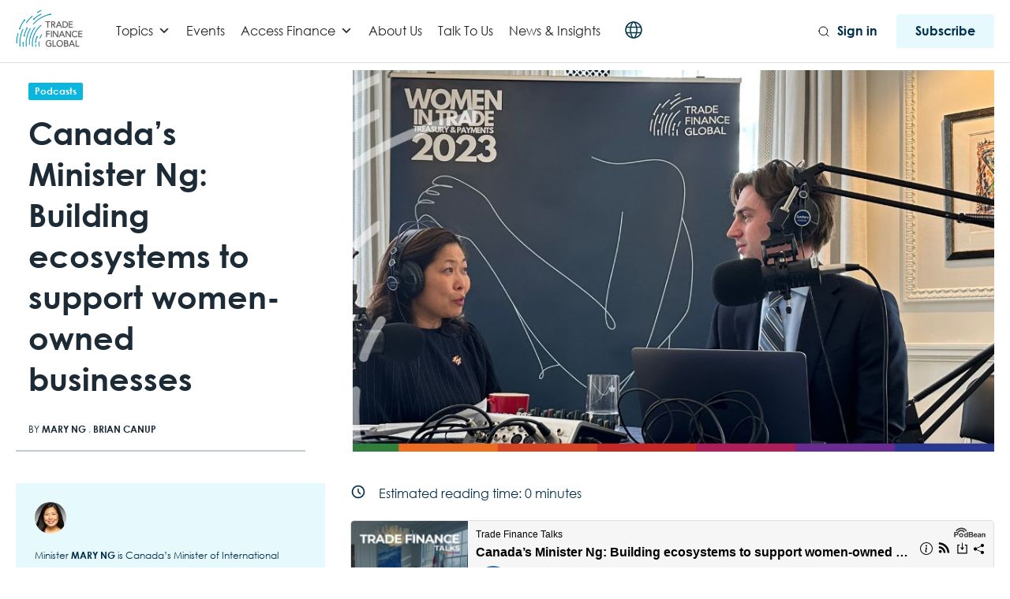

--- FILE ---
content_type: text/html; charset=utf-8
request_url: https://www.google.com/recaptcha/api2/aframe
body_size: 266
content:
<!DOCTYPE HTML><html><head><meta http-equiv="content-type" content="text/html; charset=UTF-8"></head><body><script nonce="6pTtl1YewYmITdbvxXWYuw">/** Anti-fraud and anti-abuse applications only. See google.com/recaptcha */ try{var clients={'sodar':'https://pagead2.googlesyndication.com/pagead/sodar?'};window.addEventListener("message",function(a){try{if(a.source===window.parent){var b=JSON.parse(a.data);var c=clients[b['id']];if(c){var d=document.createElement('img');d.src=c+b['params']+'&rc='+(localStorage.getItem("rc::a")?sessionStorage.getItem("rc::b"):"");window.document.body.appendChild(d);sessionStorage.setItem("rc::e",parseInt(sessionStorage.getItem("rc::e")||0)+1);localStorage.setItem("rc::h",'1768911797043');}}}catch(b){}});window.parent.postMessage("_grecaptcha_ready", "*");}catch(b){}</script></body></html>

--- FILE ---
content_type: text/css; charset=utf-8
request_url: https://www.tradefinanceglobal.com/wp-content/themes/trade-finance-global-wp/js/pdf-flipbook/css/min.css?ver=6.7.2
body_size: 5521
content:
.df-abs-center {
    top: 50%;
    left: 50%;
    position: absolute;
    -webkit-transform: translate(-50%, -50%);
    -moz-transform: translate(-50%, -50%);
    -ms-transform: translate(-50%, -50%);
    transform: translate(-50%, -50%)
}

.df-abs-h-center {
    position: absolute;
    left: 50%;
    -webkit-transform: translate(-50%);
    -moz-transform: translate(-50%);
    -ms-transform: translate(-50%);
    transform: translate(-50%)
}

.df-container {
    min-height: 320px;
    background: no-repeat 70%;
    background-size: cover;
    width: 100%;
    position: relative;
    image-rendering: auto;
    direction: ltr
}

.df-container div {
    box-sizing: border-box !important
}

.df-container.df-transparent:not(.df-fullscreen) {
    background: transparent !important
}

.df-container.df-custom-fullscreen.df-fullscreen {
    position: fixed !important;
    top: 0 !important;
    left: 0 !important;
    right: 0 !important;
    bottom: 0 !important;
    margin: 0 !important;
    border: 0 !important;
    z-index: 999999
}

.df-container .loading-info {
    position: absolute;
    top: 100%;
    margin-top: 20px;
    margin-left: 5px;
    padding: 6px 20px;
    background-color: rgba(0, 0, 0, 0.3);
    font-style: italic;
    border-radius: 5px;
    font-size: 11px;
    max-height: 30px;
    color: #fff;
    max-width: 200px;
    transform: translateX(-50%);
    -moz-transform: translateX(-50%);
    -ms-transform: translateX(-50%);
    -webkit-transform: translateX(-50%);
    left: 50%;
    opacity: .7;
    transition: .3s top ease;
    -webkit-transition: .3s top ease
}

.loading-info.df-old-browser {
    color: rgb(207, 207, 207);
    background-color: white;
    opacity: .9;
    text-align: center;
    max-height: none
}

.loading-info.df-old-browser a {
    font-weight: bold;
    font-style: normal;
    text-transform: uppercase;
    color: #353535;
    display: block;
    text-decoration: underline;
    margin: 10px 0 0
}

.df-container.df-init .loading-info {
    top: 50%
}

.df-3dcanvas {
    position: absolute;
    z-index: 1;
    right: 0;
    top: 0
}

.df-rtl .df-3dcanvas {
    right: auto;
    right: initial;
    left: 0
}

.df-container a {
    outline: 0;
    text-decoration: none;
    box-shadow: none
}

.df-container.df-zoom-enabled canvas.df-3dcanvas,
.df-container.df-zoom-enabled .df-book-stage {
    cursor: move;
    cursor: -webkit-grab
}

.df-container:before,
.df-container:after {
    content: " ";
    transition: .3s .1s opacity;
    -webkit-transition: .3s .1s opacity;
    opacity: 0;
    height: 50px;
    width: 50px;
    left: 50%;
    top: 50%;
    font-size: 12px;
    margin: -45px -25px -25px;
    box-sizing: border-box;
    position: absolute;
    pointer-events: none
}

.df-container.df-loading:before,
.df-container.df-loading:after {
    content: " ";
    z-index: 100;
    opacity: 1
}

.df-container.df-loading:after {
    content: " ";
    background-image: url("../images/loading.gif");
    background-repeat: no-repeat;
    background-size: 32px;
    background-position: 50%
}

.df-container.df-loading:before {
    background-color: white;
    -webkit-border-radius: 50px;
    -moz-border-radius: 50px;
    border-radius: 50px;
    border: 1px solid rgba(150, 150, 150, 0.2)
}

.df-book-stage {
    position: absolute;
    overflow: hidden;
    right: 0;
    bottom: 0;
    z-index: 1;
    top: 0;
    left: 0;
    filter: blur(0);
    -webkit-filter: blur(0);
    padding: 30px 50px 70px
}

.df-container.df-xs .df-book-stage {
    padding-left: 20px;
    padding-right: 20px
}

.df-container.df-sidemenu-open .df-book-stage {
    padding-left: 230px;
    padding-right: 10px
}

.df-container.df-sidemenu-open>.df-ui-btn.df-ui-prev {
    left: 220px
}

.df-rtl.df-container.df-sidemenu-open>.df-ui-btn.df-ui-prev {
    left: 0
}

.df-rtl.df-container.df-sidemenu-open>.df-ui-btn.df-ui-next {
    right: 220px
}

.df-book-stage.df-zoom-enabled {
    cursor: move
}

.df-page-front:before,
.df-page-back:before {
    content: " "
}

.df-book-page .df-page-front:before {
    background-image: -webkit-linear-gradient(right, rgba(0, 0, 0, 0.25), rgba(0, 0, 0, 0.2) 10%, rgba(0, 0, 0, 0.15) 25%, rgba(0, 0, 0, 0) 70%);
    background-image: -moz-linear-gradient(right, rgba(0, 0, 0, 0.25), rgba(0, 0, 0, 0.2) 10%, rgba(0, 0, 0, 0.15) 25%, rgba(0, 0, 0, 0) 70%);
    background-image: -ms-linear-gradient(right, rgba(0, 0, 0, 0.25), rgba(0, 0, 0, 0.2) 10%, rgba(0, 0, 0, 0.15) 25%, rgba(0, 0, 0, 0) 70%)
}

.df-book-page .df-page-back:before {
    background-image: -webkit-linear-gradient(left, rgba(0, 0, 0, 0.25), rgba(0, 0, 0, 0.15) 15%, rgba(255, 255, 255, 0.07), rgba(255, 255, 255, 0.0));
    background-image: -moz-linear-gradient(left, rgba(0, 0, 0, 0.25), rgba(0, 0, 0, 0.15) 15%, rgba(255, 255, 255, 0.07), rgba(255, 255, 255, 0.0));
    background-image: -ms-linear-gradient(left, rgba(0, 0, 0, 0.25), rgba(0, 0, 0, 0.15) 15%, rgba(255, 255, 255, 0.07), rgba(255, 255, 255, 0.0))
}

.df-book-wrapper,
.df-page-wrapper,
.df-book-page,
.df-page-content,
.df-page-front:before,
.df-page-wrapper:after,
.df-page-back:before,
.df-page-content:after,
.df-page-effects,
.df-page-effects:before,
.df-page-effects {
    position: absolute;
    height: 100%;
    display: block;
    top: 0
}

.df-page-content,
.df-book-page {
    width: 100%
}

.df-book-wrapper {
    position: relative;
    margin: 0 auto;
    transition: .3s left;
    -webkit-transition: .3s left;
    left: 0
}

.df-zoom-enabled .df-book-wrapper {
    transition: none;
    -webkit-transition: none
}

.df-loading.df-container .df-book-wrapper {
    left: 100%
}

.df-book-wrapper.close-right {
    left: 25%
}

.df-book-wrapper.close-left {
    left: -25%
}

.df-book-shadow {
    position: absolute;
    z-index: -1;
    height: 100%;
    -webkit-box-shadow: 0 0 10px rgba(0, 0, 0, 0.3);
    -moz-box-shadow: 0 0 10px rgba(0, 0, 0, 0.3);
    -ms-box-shadow: 0 0 10px rgba(0, 0, 0, 0.3);
    box-shadow: 0 0 10px rgba(0, 0, 0, 0.3)
}

.df-book-wrapper .df-book-side-buttons {
    position: absolute;
    left: 100%;
    width: 40px;
    opacity: .3;
    height: 100%;
    cursor: pointer;
    z-index: 30;
    -webkit-border-radius: 0 20px 20px 0;
    -moz-border-radius: 0 20px 20px 0;
    border-radius: 0 20px 20px 0
}

.df-book-prev-button.df-book-side-buttons {
    -webkit-border-radius: 20px 0 0 20px;
    -moz-border-radius: 20px 0 0 20px;
    border-radius: 20px 0 0 20px
}

.df-book-wrapper .df-book-side-buttons:hover {
    opacity: .5;
    background-color: rgba(0, 0, 0, 0.18)
}

.df-book-wrapper .df-book-prev-button {
    right: 100%;
    left: auto;
    left: initial
}

.df-book-wrapper .df-book-side-buttons:before {
    position: absolute;
    font-size: 30px;
    -webkit-transform: translate(-50%, -50%);
    -moz-transform: translate(-50%, -50%);
    -ms-transform: translate(-50%, -50%);
    transform: translate(-50%, -50%);
    left: 50%;
    top: 50%
}

.df-page-wrapper {
    overflow: hidden
}

.df-hard-page .df-page-wrapper {
    width: 100% !important;
    height: 100% !important;
    overflow: visible;
    transform-style: preserve-3d;
    -webkit-transform-origin: 0 50% 0;
    -moz-transform-origin: 0 50% 0;
    -ms-transform-origin: 0 50% 0;
    transform-origin: 0 50% 0
}

.df-book-page.df-flipping,
.df-book-page.df-folding {
    box-shadow: -2px 0 10px rgba(0, 0, 0, 0.0)
}

.df-book-page.df-left-side {
    left: 0;
    -webkit-transform-origin: right;
    -moz-transform-origin: right;
    -ms-transform-origin: right;
    transform-origin: right
}

.df-book-page.df-right-side {
    left: 50%;
    -webkit-transform-origin: left;
    -moz-transform-origin: left;
    -ms-transform-origin: left;
    transform-origin: left
}

.df-book-page.df-right-side+.df-page-wrapper.df-right-side {
    z-index: -1
}

.df-book-page .df-page-front,
.df-book-page .df-page-back {
    width: 100%;
    background-size: 100.5% 100%;
    background-size: 100% 100%;
    height: 100%;
    background-color: white;
    position: absolute;
    box-sizing: border-box
}

.df-page-back>canvas,
.df-page-front>canvas {
    width: 100%;
    position: relative;
    z-index: -1
}

.df-quick-turn:before {
    opacity: 0
}

.df-book-page.df-flipping.df-left-side:before {
    background-image: -webkit-linear-gradient(left, rgba(0, 0, 0, 0), rgba(0, 0, 0, 0.1));
    background-image: -moz-linear-gradient(left, rgba(0, 0, 0, 0), rgba(0, 0, 0, 0.1));
    width: 10px;
    left: -10px
}

.df-book-page {
    width: 50%
}

.df-book-page.df-flipping,
.df-book-page.df-folding {
    z-index: 200 !important
}

.df-page-content {
    background-size: 100.25% !important;
    background-repeat: no-repeat !important;
    transition-property: transform;
    -webkit-transition-property: -webkit-transform;
    width: 100%;
    overflow: hidden
}

.df-book-page.df-left-side .df-page-front {
    z-index: 2
}

.df-book-page.df-left-side .df-page-back {
    z-index: 1
}

.df-book-page.df-left-side.df-folding:not(.df-hard-page) .df-page-back {
    z-index: 3
}

.df-book-page.df-right-side .df-page-front {
    top: 0;
    left: 0;
    z-index: 0
}

.df-book-page,
.df-page-front,
.df-page-back,
.df-page-fold-inner-shadow,
.df-page-fold-outer-shadow,
.df-page-wrapper {
    position: absolute;
    -webkit-transform-origin: 0 0;
    -moz-transform-origin: 0 0;
    -ms-transform-origin: 0 0;
    transform-origin: 0 0
}

.df-page-front,
.df-page-back {
    overflow: hidden
}

.df-page-fold-outer-shadow {
    z-index: -1;
    width: 100%;
    height: 100%
}

.df-page-fold-inner-shadow {
    position: absolute;
    z-index: 5;
    display: none
}

.df-book-page.df-folding .df-page-fold-inner-shadow {
    display: block
}

.df-book-page.df-right-side .df-page-back {
    left: 0;
    z-index: 1
}

.df-book-page.df-right-side.df-folding .df-page-front {
    z-index: 2
}

.df-page-wrapper.df-right-side .df-page-back {
    left: 100%;
    z-index: 1;
    overflow: hidden
}

.df-hard-page .df-page-front,
.df-hard-page .df-page-back {
    -webkit-backface-visibility: hidden;
    -moz-backface-visibility: hidden;
    -ms-backface-visibility: hidden;
    backface-visibility: hidden
}

.df-hard-page.df-right-side .df-page-front {
    -webkit-transform-origin: right 50%;
    -moz-transform-origin: right 50%;
    -ms-transform-origin: right 50%;
    transform-origin: right 50%;
    z-index: 3 !important
}

.df-hard-page.df-left-side .df-page-front {
    -webkit-transform-origin: right 50%;
    -moz-transform-origin: right 50%;
    -ms-transform-origin: right 50%;
    transform-origin: right 50%
}

.df-hard-page.df-right-side .df-page-back {
    -webkit-transform-origin: left 50%;
    -moz-transform-origin: left 50%;
    -ms-transform-origin: left 50%;
    transform-origin: left 50%;
    z-index: 3
}

.df-hard-page.df-left-side .df-page-back {
    -webkit-transform-origin: left 50%;
    -moz-transform-origin: left 50%;
    -ms-transform-origin: left 50%;
    transform-origin: left 50%
}

.df-page-front:before,
.df-page-back:before {
    width: 20%;
    z-index: 5;
    pointer-events: none
}

.df-page-front:before {
    right: 0
}

.df-page-wrapper.df-right-side.df-flipping {
    z-index: 4
}

.df-ui {
    height: 60px;
    padding: 20px 16px 0
}

.df-ui-wrapper,
.df-ui-btn {
    color: rgb(0, 0, 0);
    vertical-align: top;
    background-color: #b9b9b98c;
    backdrop-filter: blur(10px);
    box-sizing: border-box;
    text-align: center
}

.df-ui-wrapper {
    box-shadow: 0 4px 7px rgba(134, 134, 134, 0.486);
    background-color: #30303054;
    backdrop-filter: blur(10px);
    position: absolute
}

.df-share-wrapper {
    z-index: 2;
    position: absolute;
    top: 0;
    bottom: 0;
    right: 0;
    left: 0;
    background-color: rgba(0, 0, 0, 0.35);
    display: none
}

.df-share-box {
    position: absolute;
    top: 50%;
    width: 280px;
    -webkit-transform: translateX(-50%) translateY(-50%);
    -moz-transform: translateX(-50%) translateY(-50%);
    -ms-transform: translateX(-50%) translateY(-50%);
    transform: translateX(-50%) translateY(-50%);
    left: 50%;
    background-color: #fff;
    border-radius: 10px;
    padding: 10px 15px 5px;
    text-align: center
}

span.df-share-title {
    color: rgb(0, 0, 0);
    margin-bottom: 10px;
    display: block
}

.df-share-url {
    background-color: rgb(221, 221, 221);
    height: 80px;
    color: rgb(0, 0, 0);
    padding: 8px 5px;
    -webkit-border-radius: 6px;
    -moz-border-radius: 5px;
    border-radius: 8px;
    width: 100%;
    font-size: 10px;
    box-sizing: border-box;
    margin-bottom: 0
}

.df-share-button {
    display: inline-block;
    text-align: center;
    cursor: pointer;
    -webkit-border-radius: 50%;
    -moz-border-radius: 50%;
    border-radius: 50%;
    padding: 10px;
    margin: 3px;
    color: rgb(0, 0, 0)
}

.df-share-button:hover {
    color: rgb(87, 87, 87)
}

.df-ui-btn {
    position: relative;
    width: 35px;
    right: 0;
    height: 40px;
    font-size: 17px;
    cursor: pointer;
    z-index: 2;
    display: inline-block;
    padding: 12px 5px;
    line-height: 1
}

.df-floating .df-ui-controls>.df-ui-btn:first-child {
    border-radius: 5px 0 0 5px
}

.df-floating .df-ui-controls>.df-ui-btn:last-child {
    border-radius: 0 5px 5px 0
}

.df-ui-btn:before {
    box-sizing: border-box
}

.df-ui-thumbnail,
.df-ui-share,
.df-ui-outline,
.df-ui-help,
.df-ui-sound {
    float: left
}

.df-ui-btn:hover {
    color: #353535
}

.df-ui-btn.disabled,
.df-ui-btn.disabled:hover {
    color: rgb(0, 0, 0)
}

.df-ui-page {
    padding: 8px 5px 2px;
    font-size: 12px;
    width: auto;
    width: 50px;
    margin: 0;
    border-radius: 0;
    background-color: rgba(0, 0, 0, 0.03)
}

.df-ui-page input {
    width: 100%;
    background-color: transparent;
    height: 25px;
    margin: 0;
    padding: 0 !important;
    border: 1px solid #8f8f8f;
    text-align: center;
    vertical-align: top;
    color: transparent;
    font-size: 14px;
    top: 0;
    box-sizing: border-box;
    z-index: -1;
    display: inline-block;
    opacity: 0
}

.df-ui-page input:focus {
    z-index: 2;
    opacity: 1;
    color: inherit
}

.df-ui-page input:focus+label {
    opacity: 0;
    display: none
}

.df-ui-page label {
    position: absolute;
    height: 30px;
    width: 100%;
    display: block;
    top: 0;
    padding-top: 14px;
    line-height: 1.1em;
    color: #999;
    font-size: 13px;
    font-weight: normal;
    left: 0;
    cursor: pointer;
    background-color: transparent;
    z-index: 1;
    box-sizing: border-box
}

.df-ui-share {
    float: left
}

.df-ui-fullscreen {
    bottom: 0
}

.df-ui-zoom {
    top: 24px;
    height: 60px;
    right: 24px;
    width: 30px;
    display: none;
    -webkit-border-radius: 3px;
    -moz-border-radius: 3px;
    border-radius: 3px
}

.df-ui-sidemenu-close {
    position: absolute;
    top: 10px;
    right: -32px;
    font-size: 14px;
    width: 32px;
    height: 35px;
    cursor: pointer;
    padding: 10px 0;
    background: inherit;
    border-radius: 0 5px 5px 0;
    z-index: -1;
    transition: .5s ease;
    -webkit-transition: .5s ease
}

.df-ui-controls {
    bottom: 0;
    width: 100%;
    height: 40px;
    padding: 0;
    -webkit-touch-callout: none;
    -webkit-user-select: none;
    -moz-user-select: none;
    -ms-user-select: none;
    user-select: none;
    z-index: 4;
    display: block
}

.df-floating .df-ui-controls {
    bottom: 10px;
    width: auto;
    width: initial;
    -webkit-transform: translateX(-50%);
    -moz-transform: translateX(-50%);
    -ms-transform: translateX(-50%);
    transform: translateX(-50%);
    left: 50%;
    margin: 0 auto;
    display: table;
    display: flex;
    border-radius: 5px
}

.df-floating.df-controls-top .df-ui-controls {
    bottom: auto;
    bottom: initial;
    top: 10px
}

.df-floating.df-controls-hide .df-ui-controls {
    display: none
}

.df-ui-wrapper.df-ui-controls .df-ui-btn {
    float: none
}

.df-ui-size {
    bottom: 24px;
    height: 60px;
    right: 24px
}

.df-ui-zoom:before,
.df-ui-size:before {
    height: 0;
    border-bottom: 1px solid;
    content: " ";
    right: 5px;
    opacity: .3;
    display: block;
    position: absolute;
    top: 30px;
    left: 5px;
    z-index: 2
}

.df-ui-zoomin {
    top: 0
}

.df-ui-zoomout {
    bottom: 0
}

.df-ui-next {
    right: 0;
    border-radius: 0
}

.df-container.df-floating>.df-ui-next {
    right: 8px
}

.df-container.df-floating>.df-ui-prev {
    left: 2px
}

.df-container>.df-ui-next,
.df-container>.df-ui-prev {
    margin-top: -5px;
    -webkit-transform: translateY(-50%);
    -moz-transform: translateY(-50%);
    -ms-transform: translateY(-50%);
    transform: translateY(-50%);
    top: 50%;
    position: absolute;
    opacity: .3;
    font-size: 36px;
    color: #000;
    text-align: center;
    background-color: transparent;
    height: auto;
    height: initial;
    width: auto;
    width: initial
}

.df-container>.df-ui-next:hover,
.df-container>.df-ui-prev:hover {
    opacity: .7
}

.df-container.df-floating>.df-ui-next,
.df-container.df-floating>.df-ui-prev {
    border-radius: 50%;
    width: 40px
}

.df-ui-prev {
    left: 0;
    right: auto;
    border-radius: 0
}

.df-ui-alt {
    position: relative !important;
    right: auto;
    right: initial;
    left: auto;
    left: initial;
    box-shadow: none !important
}

.df-ui-alt.df-ui-next {
    border-right: 1px solid #ddd
}

.df-ui-btn.df-active {
    color: #7e7e7e;
    background-color: #e7e7e7
}

.df-ui-fit {
    display: none
}

.df-ui-zoomin,
.df-ui-zoomout,
.df-ui-fullscreen,
.df-ui-more {
    float: right
}

.df-ui-fit {
    top: 0
}

.df-ui-more .more-container,
.df-ui-search .search-container {
    display: none;
    position: absolute;
    bottom: 100%;
    margin-bottom: 8px !important;
    right: 10px;
    background-color: #929292;
    z-index: 20;
    border-radius: 5px;
    box-shadow: 0 -1px 3px rgba(0, 0, 0, 0.2)
}

.df-controls-top .df-ui-more .more-container,
.df-controls-top .df-ui-search .search-container {
    bottom: auto;
    bottom: initial;
    margin-top: 8px !important;
    top: 100%;
    box-shadow: 0 1px 3px rgba(0, 0, 0, 0.2)
}

.more-container:before,
.search-container:before {
    content: " ";
    position: absolute;
    border: 7px solid transparent;
    border-top-color: #eee;
    height: 0;
    width: 0;
    bottom: -14px;
    right: 13px;
    margin-right: -8px;
    pointer-events: none
}

.df-controls-top .more-container:before,
.df-controls-top .search-container:before {
    border: 7px solid transparent;
    border-bottom-color: #eee;
    top: -14px
}

.more-container .df-ui-btn {
    width: auto;
    width: initial;
    width: 170px;
    text-align: left;
    padding: 8px 10px;
    height: 36px;
    border-top: 1px solid #e4e4e4;
    border-radius: 0
}

.more-container .df-ui-btn:hover {
    background-color: #eee
}

.more-container>.df-ui-btn:first-child {
    border-radius: 5px;
    border-top: 0
}

.more-container>.df-ui-btn:last-child {
    border-radius: 0 0 5px 5px
}

.more-container .df-ui-btn:before {
    position: absolute;
    top: 11px;
    font-size: 14px
}

.df-ui-btn span {
    display: none
}

.more-container .df-ui-btn span {
    font-size: 12px;
    padding-left: 20px;
    vertical-align: middle;
    display: inline-block
}

.df-ui-more.df-active .more-container,
.df-ui-search.df-active .search-container {
    display: block
}

.df-container section {
    padding: 0
}

.annotationLayer section,
.annotationDiv section,
.customLinkAnnotation,
.customHtmlAnnotation,
.customVideoAnnotation,
.linkAnnotation,
.highlightAnnotation,
.popupAnnotation {
    position: absolute;
    z-index: 5;
    cursor: pointer;
    pointer-events: all
}

.annotationDiv .popupWrapper {
    position: absolute;
    width: 20em
}

.annotationDiv .popup {
    position: absolute;
    z-index: 200;
    max-width: 20em;
    background-color: #ff9;
    box-shadow: 0 2px 5px #333;
    border-radius: 2px;
    padding: .6em;
    margin-left: 5px;
    cursor: pointer;
    word-wrap: break-word
}

.annotationDiv .popup h1 {
    font-size: 1em;
    border-bottom: 1px solid rgb(97, 97, 97);
    padding-bottom: .2em
}

.annotationDiv .popup p {
    padding-top: .2em
}

.annotationDiv .highlightAnnotation,
.annotationDiv .underlineAnnotation,
.annotationDiv .squigglyAnnotation,
.annotationDiv .strikeoutAnnotation,
.annotationDiv .fileAttachmentAnnotation {
    cursor: pointer
}

.annotationDiv .textAnnotation img {
    position: absolute;
    cursor: pointer
}

section.linkAnnotation a,
.annotationDiv .buttonWidgetAnnotation.pushButton>a {
    display: block;
    height: 100%
}

section.linkAnnotation a,
a.linkAnnotation,
a.customLinkAnnotation,
.customHtmlAnnotation,
.customVideoAnnotation {
    background-color: transparent;
    background-color: #ff0;
    opacity: .1
}

section.linkAnnotation a:hover,
a.linkAnnotation:hover,
.highlightAnnotation:hover,
a.customLinkAnnotation:hover {
    opacity: .4;
    border-color: transparent;
    background-color: #577b99
}

.annotationDiv,
.textLayerDiv {
    position: absolute;
    top: 0;
    left: 0;
    bottom: 0;
    right: 0;
    overflow: hidden
}

.textLayerDiv {
    line-height: 1.0
}

.textLayerDiv>div {
    position: absolute;
    white-space: pre;
    cursor: text;
    -webkit-transform-origin: 0 0;
    -moz-transform-origin: 0 0;
    -o-transform-origin: 0 0;
    -ms-transform-origin: 0 0;
    transform-origin: 0 0
}

section.linkAnnotation a .annotationLayer>a {
    display: block;
    position: absolute;
    height: 100%;
    cursor: pointer;
    box-sizing: border-box
}

.df-page-loading:after,
.df-page-loading:before {
    content: " ";
    height: 44px;
    width: 44px;
    position: absolute;
    top: 50%;
    left: 50%;
    margin: -22px -22px
}

.df-page-loading:before {
    background-color: white;
    -webkit-border-radius: 50px;
    -moz-border-radius: 50px;
    border-radius: 50px;
    box-sizing: border-box
}

.df-page-loading:after {
    background-image: url("../images/loading.gif");
    background-repeat: no-repeat;
    background-position: center;
    background-size: 22px
}

.df-thumb-container .df-vrow {
    height: 124px;
    left: 0;
    width: 90%;
    margin: 10px auto;
    background-position: 50%;
    cursor: pointer;
    background-repeat: no-repeat;
    right: 0;
    border-radius: 5px
}

.df-thumb-container .df-vrow:before {
    content: "";
    background-image: url("../images/loading.gif");
    background-size: 22px;
    height: 22px;
    width: 22px;
    display: block;
    top: 60px;
    margin: 0 auto;
    position: relative;
    z-index: 0
}

.df-thumb-container .df-vrow:hover {
    background-color: #bbb
}

.df-floating .df-thumb-container .df-vrow:hover,
.df-vrow.df-selected {
    background-color: #ccc;
    opacity: 1
}

.df-thumb-container .df-vrow.df-thumb-loaded {
    background-size: contain
}

.df-thumb-container .df-vrow.df-thumb-loaded:before {
    display: none
}

.df-vrow>div {
    height: 20px;
    background-color: rgba(170, 170, 170, 0.54);
    width: 40px;
    margin: 0 auto
}

.df-sidemenu {
    float: left;
    width: 220px;
    height: auto !important;
    position: absolute !important;
    top: 0;
    z-index: 3;
    transition: .5s transform ease;
    -webkit-transition: .5s -webkit-transform ease;
    transform: translateX(-100%);
    -webkit-transform: translateX(-100%);
    -moz-transform: translateX(-100%);
    -ms-transform: translateX(-100%);
    left: -50px;
    background-color: rgba(238, 238, 238, 0.9)
}

.df-rtl .df-sidemenu {
    left: auto;
    left: initial;
    transform: translateX(100%);
    -webkit-transform: translateX(100%);
    -moz-transform: translateX(100%);
    -ms-transform: translateX(100%);
    right: -50px;
    direction: rtl
}

.df-thumb-container {
    text-align: center
}

.df-outline-container {
    color: #666;
    font-size: 12px
}

.df-outline-wrapper,
.df-thumb-wrapper {
    position: absolute !important;
    top: 0;
    bottom: 0;
    left: 0;
    right: 0;
    height: auto !important;
    box-shadow: 1px 0 4px rgba(102, 102, 102, 0.38)
}

.df-outline-wrapper {
    overflow: auto;
    padding: 10px 10px 5px 10px
}

.df-floating .df-outline-container,
.df-floating .df-thumb-container {
    bottom: 0
}

.df-sidemenu.df-sidemenu-visible {
    display: block;
    transform: translateX(0);
    -ms-transform: translateX(0);
    -moz-transform: translateX(0);
    -webkit-transform: translateX(0);
    left: 0
}

.df-outline-toggle {
    cursor: pointer;
    float: left;
    width: 18px;
    padding: 5px 0;
    margin-left: -18px;
    text-align: center
}

.df-outline-toggle.df-outlines-hidden~.df-outline-items {
    display: none
}

.df-outline-items>.df-outline-item {
    margin-left: 18px
}

.df-outline-item a:hover,
.df-outline-toggle:hover {
    background-color: #e7e7e7
}

.df-outline-item a {
    color: inherit !important;
    text-decoration: none !important;
    display: block;
    padding: 5px 0 5px 5px;
    overflow: hidden;
    text-overflow: ellipsis;
    border: none !important;
    box-shadow: none !important
}

.df-outline-toggle:before {
    content: "\e64b";
    font-size: 10px;
    font-family: 'themify'
}

.df-outline-toggle.df-outlines-hidden:before {
    content: "\e649"
}

.df-lightbox-wrapper {
    position: fixed !important;
    top: 0;
    bottom: 0;
    right: 0;
    height: auto !important;
    left: 0;
    background-color: white;
    z-index: 99999
}

.df-lightbox-controls {
    float: right;
    padding: 5px;
    z-index: 1000;
    position: relative
}

.df-lightbox-close {
    float: right;
    height: 40px;
    text-align: center;
    font-size: 50px;
    cursor: pointer;
    color: #444;
    border-radius: 50%;
    border-color: transparent;
    width: 40px;
    background-color: transparent;
    transition: .2s;
    -webkit-transition: .2s
}

.df-lightbox-close:hover {
    color: white;
    background-color: rgba(0, 0, 0, 0.21);
    border-color: black
}

.df-lightbox-close:before {
    top: 50%;
    position: absolute;
    -webkit-transform: translate(-50%, -50%);
    -moz-transform: translate(-50%, -50%);
    -ms-transform: translate(-50%, -50%);
    transform: translate(-50%, -50%);
    left: 50%;
    font-size: 24px
}

.df-lightbox-wrapper .df-container {
    position: absolute !important;
    width: 100%;
    top: 0;
    bottom: 0;
    height: auto !important
}

.df-container.df-xs .df-ui-controls .df-ui-btn.df-ui-page {
    display: none !important
}

._df_button,
._df_thumb,
._df_custom {
    -webkit-box-sizing: border-box;
    -moz-box-sizing: border-box;
    box-sizing: border-box;
    display: inline-block;
    position: relative;
    cursor: pointer
}

._df_button {
    padding: 6px 35px;
    background: #000000;
    color: white;
    font-size: 14px;
    border-color: #000000;
    cursor: pointer;
    border-width: 1px;
    border-style: solid;
    -webkit-border-radius: 3px;
    border-radius: 16px;
    white-space: nowrap
}

._df_thumb {
    border: 0;
    width: 140px;
    height: 200px;
    text-align: center
}

._df_thumb {
    cursor: pointer;
    box-shadow: 0 1px 2px rgba(0, 0, 0, 0.22);
    display: inline-block;
    -webkit-transform-style: flat;
    -moz-transform-style: preserve-3d;
    transform-style: preserve-3d;
    box-sizing: border-box;

    margin: 30px 10px 10px;
    -moz-perspective: 1200px;
    perspective: 1200px
}

._df_books ._df_thumb,
._df_books .df-dummy {
    width: 140px;
    height: 200px;
    text-align: center;
    display: inline-block;
    position: relative;
    margin: 20px 10px;
    vertical-align: top
}

._df_thumb[thumbtype="img"] {
    height: auto
}

._df_thumb[thumbtype="img"] img {
    max-width: 100%;
    max-height: 200px;
    margin: 0;
    padding: 0;
    border: 0
}

._df_book-cover {
    background-size: 100% 100%;
    height: 100%;
    width: 100%;
    -webkit-transform-origin: left;
    transform-origin: left;
    top: 0;
    background-color: #eee;
    position: relative;
    overflow: hidden;
    box-shadow: 0 1px 2px rgba(0, 0, 0, 0.22)
}

._df_thumb ._df_book-title {
    bottom: -100%;
    position: absolute;
    width: 100%;
    left: 0;
    padding: 5px;
    font-size: 12px;
    background: rgba(60, 60, 60, 0.8);
    box-sizing: border-box;
    display: block;
    color: white;
    transition: .4s;
    -webkit-transition: .4s;
    opacity: 0
}

._df_thumb ._df_book-tag {
    float: left;
    padding: 0 4px 2px;
    background-color: rgba(0, 0, 0, 0.26);
    text-transform: uppercase;
    font-size: 10px;
    margin: -15px 0 0 2px;
    z-index: -1;
    color: rgba(255, 255, 255, 0.8);
    position: relative
}

._df_thumb:hover ._df_book-title,
._df_thumb-not-found ._df_book-title {
    opacity: 1;
    bottom: 0
}

._df_thumb:hover ._df_book-cover {
    -webkit-transform: rotateY(-20deg) rotateZ(0);
    -moz-transform: rotateY(-20deg) rotateZ(0);
    -ms-transform: rotateY(-20deg) rotateZ(0);
    transform: rotateY(-20deg) rotateZ(0);
    box-shadow: 3px 0 12px rgba(0, 0, 0, 0.60)
}

.df-webkit ._df_thumb:hover ._df_book-cover {
    -webkit-transform: none;
    -moz-transform: none;
    -ms-transform: none;
    transform: none;
    box-shadow: 1px 0 12px rgba(0, 0, 0, 0.60)
}

._df_books {
    max-width: 960px;
    margin: 0 auto;
    text-align: center;
    position: relative;
    z-index: 1;
    padding: 20px 5px 150px
}

._df_books-break {
    color: rgba(255, 255, 255, 0.3);
    font-size: 14px;
    letter-spacing: 1px;
    font-weight: 600;
    margin-top: 25px;
    text-transform: uppercase
}

._df_books-break:after {
    content: " ";
    bottom: 0;
    width: 50px;
    height: 1px;
    background-color: rgba(255, 255, 255, 0.24);
    display: block;
    margin: 10px auto
}

.df-page-wrapper {
    -webkit-transform: translateZ(0);
    -moz-transform: translateZ(0);
    -ms-transform: translateZ(0);
    transform: translateZ(0)
}

.df-container ::-webkit-scrollbar {
    width: 8px
}

.df-container ::-webkit-scrollbar-button {
    height: 8px
}

.df-container ::-webkit-scrollbar-thumb {
    background: rgba(0, 0, 0, 0.3);
    border: 0 none #fff;
    border-radius: 100px
}

.df-container ::-webkit-scrollbar-thumb:hover {
    background: rgba(0, 0, 0, 0.5)
}

.df-container ::-webkit-scrollbar-thumb:active {
    background: rgba(0, 0, 0, 0.5)
}

.df-container ::-webkit-scrollbar-track {
    background: rgba(0, 0, 0, 0.20);
    border: 0 none #fff;
    border-radius: 100px
}

.df-container ::-webkit-scrollbar-track:hover {
    background: rgba(0, 0, 0, 0.2)
}

.df-container ::-webkit-scrollbar-track:active {
    background: rgba(0, 0, 0, 0.15)
}

.df-container ::-webkit-scrollbar-corner {
    background: transparent
}

.df-skipTransition {
    -webkit-transition: none !important;
    -moz-transition: none !important;
    -ms-transition: none !important;
    transition: none !important
}

.df-container.df-fullscreen {
    height: 100% !important;
    max-height: 100% !important;
    width: 100% !important;
    max-width: 100% !important
}

.df-container.df-double-internal .df-page-front {
    background-position: left;
    background-size: cover
}

.df-container.df-double-internal .df-page-back {
    background-position: right;
    background-size: cover
}

.customHtmlAnnotation iframe {
    position: absolute;
    top: 0;
    left: 0;
    width: 100% !important;
    height: 100% !important
}

.df-rtl .more-container .df-ui-btn {
    text-align: right;
    direction: rtl
}

.df-rtl .more-container .df-ui-btn:before {
    right: 10px
}

.df-rtl .more-container .df-ui-btn span {
    padding: 0 20px 0 0
}

.df-rtl .df-outline-items>.df-outline-item {
    margin: 0 18px 0 0;
    text-align: right;
    direction: rtl
}

.df-rtl .df-outline-toggle {
    float: right;
    margin: 0 -18px 0 0
}

.df-rtl .df-outline-toggle.df-outlines-hidden:before {
    content: "\e64a"
}

.df-rtl .df-sidemenu.df-sidemenu-visible {
    left: auto;
    left: initial;
    right: 0
}

.df-rtl .df-ui-sidemenu-close {
    right: auto;
    right: initial;
    left: -32px;
    border-radius: 5px 0 0 5px
}

._df_thumb[thumbtype="img"] ._df_thumb-not-found {
    height: 200px;
    position: relative
}

body.admin-bar .df-lightbox-wrapper {
    top: 32px
}

@media screen and (max-width:782px) {
    body.admin-bar .df-lightbox-wrapper {
        top: 46px
    }
}

.df-raw-loading {
    position: absolute;
    margin-top: 20px;
    margin-left: 5px;
    padding: 6px 20px;
    background-color: rgba(0, 0, 0, 0.3);
    font-style: italic;
    border-radius: 5px;
    font-size: 11px;
    max-height: 30px;
    color: #fff;
    max-width: 200px;
    transform: translateX(-50%);
    -moz-transform: translateX(-50%);
    -ms-transform: translateX(-50%);
    -webkit-transform: translateX(-50%);
    left: 50%;
    top: 50%;
    opacity: .7
}

.df-raw-loading a {
    color: inherit !important
}

.df-container .df-raw-loading {
    top: 100%
}

[hidden] {
    display: none
}

html.df-lightbox-open,
body.df-lightbox-open {
    overflow: hidden !important
}

.df-custom-fullscreen.df-fullscreen[backgroundcolor='transparent'] {
    background: gray !important
}